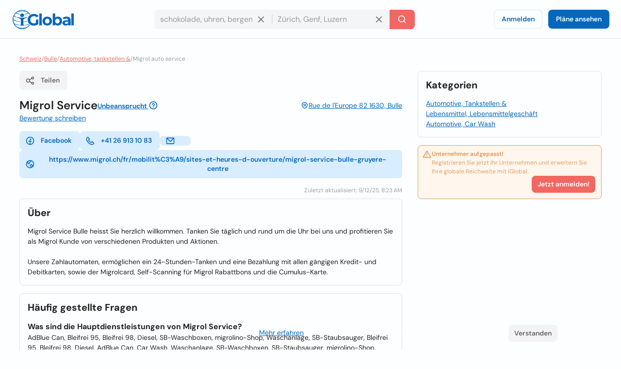

--- FILE ---
content_type: text/html; charset=utf-8
request_url: https://www.iglobal.co/schweiz/bulle/migrol-auto-service
body_size: 63770
content:
<!DOCTYPE html>
<html lang="de">
    <head>
        
    <meta charset="utf-8"><meta name="robots" content="index,follow"><meta name="googlebot" content="index,follow"><meta name="distribution" content="global"><meta name="audience" content="all"><meta name="viewport" content="width=device-width, minimum-scale=1, initial-scale=1"><meta name="handheldfriendly" content="true"><meta name="twitter:card" content="summary"><meta name="twitter:site" content="@iGlobal_co"><meta name="twitter:title" content="Migrol Service"><meta name="twitter:description" content="Migrol Service Bulle heisst Sie herzlich willkommen. Tanken Sie täglich und rund um die Uhr bei uns und profitieren Sie als Migrol Kunde von verschiedenen Produ"><meta name="description" content="Migrol Service Bulle heisst Sie herzlich willkommen. Tanken Sie täglich und rund um die Uhr bei uns und profitieren Sie als Migrol Kunde von verschiedenen Produ"><meta name="language" content="de"><meta name="twitter:image" content="https://www.iglobal.co/assets/common/img/ig_share.png"><meta name="country" content="Schweiz"><meta name="geography" content="Bulle, Fribourg, Schweiz"><meta name="city" content="Bulle"><meta name="geo.placename" content="Bulle, Fribourg, Schweiz"><meta name="geo.region" content="Schweiz"><meta name="geo.position" content="46.6233854;7.056397"><meta name="ICBM" content="46.6233854, 7.056397"><meta property="og:url" content="http://www.iglobal.co/schweiz/bulle/migrol-auto-service"><meta property="og:type" content="business.business"><meta property="og:title" content="Migrol Service"><meta property="og:description" content="Migrol Service Bulle heisst Sie herzlich willkommen. Tanken Sie täglich und rund um die Uhr bei uns und profitieren Sie als Migrol Kunde von verschiedenen Produ"><meta property="og:image" itemprop="image" content="https://www.iglobal.co/assets/common/img/ig_share.png"><meta property="og:site_name" content="iGlobal.co"><meta property="fb:app_id" content="193003114157834"><meta property="og:locale" content="de"><meta property="og:updated_time" content="9/12/25, 8:23 AM"><meta property="business:contact_data:street_address" content="Rue de l'Europe 82, Bulle, Fribourg"><meta property="business:contact_data:country_name" content="Schweiz"><meta property="place:location:latitude" content="46.6233854"><meta property="place:location:longitude" content="7.056397"><link rel="canonical" href="http://www.iglobal.co/schweiz/bulle/migrol-auto-service"><meta name="title" content="Migrol Service"><link rel="amphtml" href="http://www.iglobal.co/schweiz/bulle/migrol-auto-service.amp"><meta property="business:contact_data:postal_code" content="1630">

        <script type="application/ld+json">
{
    "@context": "https://schema.org",
    "@type": "Organization",
    "name": "iGlobal",
    "url": "https://www.iglobal.co",
    "logo": "https://d3q57iis5x407g.cloudfront.net/ig-frontend/img/iglobal_isologo_b_ulqzdu.webp"
}
</script>
        
    <script type="application/ld+json">
{
    "@context": "https://schema.org",
    "@type": "BreadcrumbList",
    "itemListElement": [
        {
            "@type": "ListItem",
            "position": 2,
            "item": {
                "@id": "https://www.iglobal.co/schweiz",
                "name": "Schweiz"
            }
        },
        {
            "@type": "ListItem",
            "position": 3,
            "item": {
                "@id": "https://www.iglobal.co/schweiz/bulle",
                "name": "Bulle"
            }
        },
        {
            "@type": "ListItem",
            "position": 4,
            "item": {
                "@id": "https://www.iglobal.co/schweiz/find?city_id=436064&terms=Automotive, Tankstellen &&is_category=False",
                "name": "Automotive, tankstellen &"
            }
        },
        {
            "@type": "ListItem",
            "position": 5,
            "item": {
                "@id": "https://www.iglobal.co/schweiz/bulle/migrol-auto-service",
                "name": "Migrol auto service"
            }
        }
    ]
}
</script>
    <script type="application/ld+json">
{
    "@context": "https://schema.org",
    "@type": "LocalBusiness",
    "@id": "8082750",
    "name": "Migrol Service",
    "address": {
        "@type": "PostalAddress",
        "streetAddress": "Rue de l'Europe 82",
        "addressLocality": "Bulle",
        "postalCode": "1630",
        "addressCountry": "CH"
    },
    "url": "https://www.iglobal.co/schweiz/bulle/migrol-auto-service",
    "description": "Migrol Service Bulle heisst Sie herzlich willkommen. Tanken Sie täglich und rund um die Uhr bei uns und profitieren Sie als Migrol Kunde von verschiedenen Produkten und Aktionen.

Unsere Zahlautomaten, ermöglichen ein 24-Stunden-Tanken und eine...",
    "geo": {
        "@type": "GeoCoordinates",
        "latitude": 46.6233854,
        "longitude": 7.056397
    }
}
</script>

        
        <link rel="shortcut icon" href="https://d3q57iis5x407g.cloudfront.net/images/favicons/favicon_eknxVLXZ.ico">
        <link rel="apple-touch-icon" sizes="152x152" href="https://d3q57iis5x407g.cloudfront.net/images/favicons/apple-touch-icon_rV1hwnDU.png">
        <link rel="apple-touch-icon" sizes="32x32" href="https://d3q57iis5x407g.cloudfront.net/images/favicons/apple-touch-icon_rV1hwnDU.png">
        <link rel="apple-touch-icon" sizes="16x16" href="https://d3q57iis5x407g.cloudfront.net/images/favicons/apple-touch-icon_rV1hwnDU.png">
        <link rel="mask-icon" href="https://d3q57iis5x407g.cloudfront.net/images/favicons/safari-pinned-tab_Oy0abcB8.svg" color="#0367bd">
        <meta name="apple-mobile-web-app-title" content="iGlobal">
        <meta name="application-name" content="iGlobal">
        <meta name="msapplication-TileColor" content="#0367bd">
        <meta name="theme-color" content="#ffffff">
        <meta name="color-scheme" content="light dark">
        <title>
            
    Migrol Service

        </title>
        
    
            
                
                
                
                <link rel="stylesheet" href="https://d1ph14ogl7so4a.cloudfront.net/static/dist/bundle-944622beb8ea66046ec4e429c039365a.css" type="text/css" media="print" onload="this.media='all'; this.onload=null;">
                
            
        
    <style>
    @charset "UTF-8";@font-face{font-family:'DM Sans';font-style:italic;font-weight:100 1000;font-display:swap;src:url(https://d3q57iis5x407g.cloudfront.net/ig-frontend/fonts/rP2Fp2ywxg089UriCZa4ET-DNl0_glqv3JYE.woff2) format("woff2");unicode-range:U+0100-02AF,U+0304,U+0308,U+0329,U+1E00-1E9F,U+1EF2-1EFF,U+2020,U+20A0-20AB,U+20AD-20C0,U+2113,U+2C60-2C7F,U+A720-A7FF}@font-face{font-family:'DM Sans';font-style:italic;font-weight:100 1000;font-display:swap;src:url(https://d3q57iis5x407g.cloudfront.net/ig-frontend/fonts/rP2Fp2ywxg089UriCZa4Hz-D_QQDG3ERA.woff2) format("woff2");unicode-range:U+0000-00FF,U+0131,U+0152-0153,U+02BB-02BC,U+02C6,U+02DA,U+02DC,U+0304,U+0308,U+0329,U+2000-206F,U+2074,U+20AC,U+2122,U+2191,U+2193,U+2212,U+2215,U+FEFF,U+FFFD}@font-face{font-family:'DM Sans';font-style:normal;font-weight:100 1000;font-display:swap;src:url(https://d3q57iis5x407g.cloudfront.net/ig-frontend/fonts/rP2Hp2ywxg089UriCZ2IHSeH_DY9F8e3I.woff2) format("woff2");unicode-range:U+0100-02AF,U+0304,U+0308,U+0329,U+1E00-1E9F,U+1EF2-1EFF,U+2020,U+20A0-20AB,U+20AD-20C0,U+2113,U+2C60-2C7F,U+A720-A7FF}@font-face{font-family:'DM Sans';font-style:normal;font-weight:100 1000;font-display:swap;src:url(https://d3q57iis5x407g.cloudfront.net/ig-frontend/fonts/rP2Hp2ywxg089UriCZOIHQ_p1ITCCfP.woff2) format("woff2");unicode-range:U+0000-00FF,U+0131,U+0152-0153,U+02BB-02BC,U+02C6,U+02DA,U+02DC,U+0304,U+0308,U+0329,U+2000-206F,U+2074,U+20AC,U+2122,U+2191,U+2193,U+2212,U+2215,U+FEFF,U+FFFD}ul{margin:0 0 16px}*+ul{margin-top:16px}:root{color-scheme:light dark;--color-brand-primary:#0367BD;--color-brand-primary-shade-1:#D8EDFF;--color-brand-primary-shade-2:#035499;--color-brand-primary-shade-3:#02457E;--color-brand-secondary:#F16862;--color-brand-secondary-shade-1:#FFE4E3;--color-brand-secondary-shade-2:#99433F;--color-brand-secondary-shade-3:#7D3633;--color-text-primary:#212121;--color-text-secondary:#656566;--color-text-tertiary:#9D9C9E;--color-background-black:#222;--color-background-white:#FFF;--color-background-grey:#F3F3F5;--color-background-front:#FCFEFF;--color-background-back:#F4F5F6;--color-button-red:#DB3939;--color-button-green:#4DC642;--color-border-inputs:#C8C8CC;--color-border-dividers:#E1E1E5;--color-status-error:#DD6262;--color-status-error-shade-1:#FFEDED;--color-status-error-shade-2:#A84A4A;--color-status-warning:#DD9D62;--color-status-warning-shade-1:#FFF6ED;--color-status-warning-shade-2:#A8714A;--color-status-success:#599926;--color-status-success-shade-1:#E7FCE3;--color-status-success-shade-2:#4AA84F;--color-status-info:#62A2DD;--color-status-info-shade-1:#E9F2FB;--color-status-info-shade-2:#4A7BA8;--color-content-stars:#f3b610;--color-content-announce:#62A2DD;--color-content-announce-shade-1:#E9F2FB;--color-content-recommendation:#FFC700;--color-content-recommendation-shade-1:#FFF9E5;--color-content-promotion:#FF9F59;--color-content-promotion-shade-1:#FFF0E5;--color-content-provider:#263299;--color-content-provider-shade-1:#EDEFFF;--color-content-silver:#999;--color-content-silver-shade-1:#F2F2F2;--color-content-gold:#C6B629;--color-content-gold-shade-1:#FFFBD5;--color-content-diamond:#268B99;--color-content-diamond-shade-1:#E7FDFF;--color-elevation:148,171,194}*{-webkit-box-sizing:border-box;box-sizing:border-box;outline:0}::after,::before{-webkit-box-sizing:border-box;box-sizing:border-box}::-webkit-scrollbar{width:8px;height:8px}::-webkit-scrollbar-track{background:var(--color-border-dividers)}::-webkit-scrollbar-thumb{background-color:var(--color-border-inputs);border-radius:6px;border:1px solid var(--color-border-inputs)}html{font-family:"DM Sans",-apple-system,BlinkMacSystemFont,"Segoe Ui",sans-serif;font-size:14px;font-weight:400;font-variant:lining-nums;line-height:1.5;margin-left:calc(100vw - 100%);margin-right:0}body{background:var(--color-background-front);color:var(--color-text-primary);margin:0;scrollbar-width:thin;scrollbar-color:var(--color-border-inputs) var(--color-border-dividers)}a{color:var(--color-brand-primary);-webkit-text-decoration-skip:objects;text-decoration:underline}a .ig-icon use{fill:var(--color-brand-primary)}hr{clear:both;border:0;border-top:1px solid var(--color-border-dividers);margin:48px auto}img,svg{vertical-align:middle}img{max-width:100%;height:auto;border-style:none;vertical-align:middle}svg:not(:root){overflow:hidden}p,ul{margin:0 0 16px}*+p,*+ul{margin-top:16px}ul li::after,ul li::before{display:none}a,button,input,label{touch-action:manipulation}h5,h6{font-family:"DM Sans",-apple-system,BlinkMacSystemFont,"Segoe Ui",sans-serif;font-weight:700;line-height:1.2;margin:0 0 16px}h5{font-size:1.71429rem}h6{font-size:1.42857rem}.page-container{min-height:calc(100vh - 200px - 80px - 64px);padding-top:32px;padding-bottom:32px}@media (max-width:640px){.page-container{min-height:calc(100vh - 200px - 80px - 32px);padding-top:16px;padding-bottom:16px}}.header{position:sticky;position:-webkit-sticky;top:0;z-index:3;display:flex;align-items:center;justify-content:space-between;min-height:80px;gap:24px;border-bottom:1px solid var(--color-border-dividers);background:var(--color-background-front);padding:0 24px}@media (max-width:960px){.header{padding:8px 16px}.header .header-left-area{grid-column:span 10}.header .header-logo{width:100px}.header .header-right-area{grid-column:span 2}}@media (max-width:640px){.header{padding:8px}.modal .modal-container .modal-content{height:100%}}.header .button-icon.button-plain{box-shadow:none}.header-left-area .header-logo-wrapper{display:flex;align-items:center;gap:8px}.header-left-area .header-logo-wrapper .header-logo{fill:var(--color-brand-primary)}.header-center-area{padding:8px 0}.subscription-block{display:flex;gap:12px;border-radius:8px;border:1px solid var(--color-status-warning);background:var(--color-status-warning-shade-1);font-size:12px;color:var(--color-status-warning);padding:8px 12px;padding-left:8px;padding-bottom:12px}.subscription-block a{color:inherit}.subscription-block .subscription-block-title{font-weight:700}.subscription-block .ig-icon{flex-shrink:0}.subscription-block .ig-icon use{fill:var(--color-status-warning)}.section{position:relative;border-radius:8px;border:1px solid var(--color-border-dividers);background:var(--color-background-front);padding:16px}.section+.section{margin-top:16px}.section .section-title{margin-bottom:16px}.breadcrumbs-wrapper{display:flex;flex-wrap:wrap;gap:0 4px;color:var(--color-text-tertiary);font-size:12px;margin-bottom:16px}.breadcrumbs-wrapper a{color:var(--color-brand-secondary)}.button{display:inline-block;position:relative;min-width:64px;border:0;border-radius:8px;background-color:var(--color-brand-primary);color:var(--color-background-white);font-family:"DM Sans",-apple-system,BlinkMacSystemFont,"Segoe Ui",sans-serif;font-weight:600;line-height:1.36;vertical-align:middle;text-align:center;text-decoration:none;margin:0}.button::-moz-focus-inner{border:0;padding:0}.button.is-expanded{width:100%}.button .ig-icon{transform:rotate(0)}.button .ig-icon use{fill:currentColor}.button+.button{margin-left:8px}.button.button-tinted{background-color:var(--color-brand-primary-shade-1);color:var(--color-brand-primary)}.button.button-plain{box-shadow:inset 0 0 0 1px var(--color-brand-primary-shade-1);background-color:transparent;color:var(--color-brand-primary)}.button.button-icon{min-width:auto;border-radius:8px;padding:8px}.button.button-with-icon{padding-left:44px}.button.button-with-icon .ig-icon{position:absolute;top:50%;left:12px;transform:translateY(-50%)}.button.button-secondary{background:var(--color-brand-secondary);color:var(--color-background-white)}.button.button-color-grey{background:var(--color-background-grey);color:var(--color-text-secondary)}.button.button-color-red{background:var(--color-status-error);color:var(--color-background-white)}.button.button-tinted.button-secondary{background:color-mix(in srgb,var(--color-brand-secondary) 10%,var(--color-background-front));color:var(--color-brand-secondary)}.button.button-tinted.button-color-red{background:color-mix(in srgb,var(--color-status-error) 10%,var(--color-background-front));color:var(--color-status-error)}.button-small{font-size:14px;padding:8px 12px}.button-small.button-with-icon{padding-left:36px}.button-medium{font-size:14px;padding:10px 16px}.button-medium.button-with-icon{padding-left:44px}.button-medium.button-icon{padding:10px}.card-location{display:flex;align-items:flex-start;gap:4px;color:var(--color-text-secondary);font-size:12px}.card-location .ig-icon{flex-shrink:0}.card-location .ig-icon use{fill:var(--color-text-secondary)}.comments-grid{display:grid;grid-template-columns:repeat(6,1fr);gap:24px}.comments-grid .company-profile-comments-rating-wrapper{grid-column:span 2}.comments-grid .company-profile-section-comments{grid-column:span 4}.company-profile-comments-review-wrapper{display:flex;align-items:flex-start;gap:8px}.company-profile-comments-rating{border-radius:4px;border:1px solid var(--color-border-dividers);padding:8px}.company-profile-comments-rating .company-profile-comments-rating-bar{display:flex;align-items:center;gap:8px}.company-profile-comments-rating .company-profile-comments-rating-bar span{flex-basis:70px;flex-shrink:0;color:var(--color-text-secondary);text-align:right}.company-profile-comments-rating .company-profile-comments-rating-bar progress{flex-grow:1;width:100%;border:none;border-radius:8px;height:8px;background:var(--color-border-dividers)}.company-profile-comments-rating .company-profile-comments-rating-bar progress::-moz-progress-bar{border-radius:8px;background:var(--color-brand-primary)}.company-profile-comments-rating .company-profile-comments-rating-bar progress::-webkit-progress-bar{border-radius:8px;background:var(--color-border-dividers)}.company-profile-comments-rating .company-profile-comments-rating-bar progress::-webkit-progress-value{border-radius:8px;background:var(--color-brand-primary)}.company-profile-comments-icon{flex-shrink:0;border-radius:500px;background:var(--color-background-back);padding:8px}.company-profile-comments-icon .ig-icon use{fill:var(--color-text-secondary)}.company-profile-comments-user{display:flex;align-items:center;justify-content:space-between;gap:16px}.company-profile-rating{display:flex;align-items:center}.company-profile-rating{display:flex;align-items:center}.company-profile-rating .ig-icon use{fill:var(--color-content-stars)}.container{display:flow-root;box-sizing:content-box;max-width:1200px;margin-left:auto;margin-right:auto;padding-left:16px;padding-right:16px}.container>:last-child{margin-bottom:0}.cookies-consent{position:fixed;bottom:0;left:0;width:100%;background:color-mix(in srgb,var(--color-background-black) 87%,transparent);color:var(--color-background-white);text-align:center;z-index:1;padding:16px}#copy-to-clipboard-toast{position:fixed;top:8px;left:0;right:0;z-index:9999;display:flex;align-items:center;justify-content:center;gap:8px;width:100%;max-width:360px;border-radius:8px;background:var(--color-status-success-shade-1);box-shadow:0 11px 15px -7px rgba(var(--color-elevation),.2),0 24px 38px 3px rgba(var(--color-elevation),.14),0 9px 46px 8px rgba(var(--color-elevation),.12);color:var(--color-status-success);font-weight:700;text-align:center;margin:0 auto;padding:8px 0;opacity:0;visibility:hidden;transform:translateY(-50%)}#copy-to-clipboard-toast .ig-icon use{fill:var(--color-status-success)}input{font:inherit;color:inherit;margin:0;border:0;border-radius:0;outline:0;appearance:none;-webkit-appearance:none;-moz-appearance:none}input:-webkit-autofill{-webkit-text-fill-color:var(--text-color-primary);-webkit-box-shadow:inset 0 0 0 1000px var(--color-background-back),0 0 0 1px var(--color-border-inputs);box-shadow:inset 0 0 0 1000px var(--color-background-back),0 0 0 1px var(--color-border-inputs);border-radius:8px}input{overflow:visible}input::-webkit-inner-spin-button,input::-webkit-outer-spin-button{-webkit-appearance:none;margin:0}input::-webkit-datetime-edit{height:100%;vertical-align:middle;line-height:40px;padding-top:0}input:-ms-input-placeholder{color:var(--color-text-tertiary)!important}input::-moz-placeholder{color:var(--color-text-tertiary)}input::-webkit-input-placeholder{color:var(--color-text-tertiary)}input{font-family:"DM Sans",-apple-system,BlinkMacSystemFont,"Segoe Ui",sans-serif;outline:0}input{background:var(--color-background-front);height:40px;border:none;border-radius:8px;box-shadow:inset 0 0 0 1px var(--color-border-inputs);caret-color:var(--color-brand-primary);color:var(--color-text-primary);padding:0 12px;width:100%}input.without-border{box-shadow:none!important}label{display:block;color:var(--color-text-secondary);font-size:12px;font-weight:700;text-align:left;margin-bottom:2px;padding:0 4px}.label{display:inline-flex;align-items:center;gap:8px;border-radius:12px}.label .label-title{display:flex;align-items:center;gap:8px;border-radius:12px;background:var(--brand-secondary-shade-1);font-size:10px;font-weight:700;text-align:center;letter-spacing:1px;text-transform:uppercase;padding:4px 8px}.label.label-diamond{color:var(--color-content-diamond)}.label.label-diamond .label-title{background:var(--color-content-diamond-shade-1)}.label.label-success{color:var(--color-status-success)}.label.label-success .label-title{background:var(--color-status-success-shade-1)}.label.label-success.has-value{background:color-mix(in srgb, var(--color-status-success-shade-1) 45%, var(--color-background-front))}.modal{position:fixed;top:0;left:0;z-index:999;display:flex;align-items:center;justify-content:center;width:100vw;height:100vh;background:color-mix(in srgb,var(--color-background-black) 60%,transparent);opacity:0;visibility:hidden;will-change:opacity,transform}.modal .modal-header{display:flex;align-items:center;justify-content:space-between;color:var(--color-text-primary)}.modal .modal-header .modal-title{margin-bottom:0}.modal .modal-header .modal-close{outline:0;appearance:none;border:0;background:0 0;color:inherit}.modal .modal-header .modal-close .ig-icon use{fill:var(--color-text-secondary)}.modal .modal-container{min-width:320px;border-radius:8px;background:var(--color-background-front);box-shadow:0 8px 10px -5px rgba(var(--color-elevation),.2),0 16px 24px 2px rgba(var(--color-elevation),.14),0 6px 30px 5px rgba(var(--color-elevation),.12);color:var(--color-text-primary);opacity:0;visibility:hidden;padding:16px 24px;transform:translateY(-50px);will-change:opacity,transform}.modal .modal-container .modal-content{margin-top:24px}.modal .modal-footer{text-align:right;margin-top:24px}@media (max-width:640px){.comments-grid{grid-template-columns:repeat(1,1fr)}.comments-grid .company-profile-comments-rating-wrapper,.comments-grid .company-profile-section-comments{grid-column:span 1}.modal .modal-container .modal-content{height:100%}.modal .modal-container{display:flex;flex-direction:column;justify-content:space-between;min-width:none;width:100vw;transform:translateY(0)}.modal .modal-footer .button{width:calc(50% - 8px)}}.modal.header-modal{align-items:flex-start}.modal.header-modal .modal-container{border-top-right-radius:0;border-top-left-radius:0}.offcanvas{position:fixed;top:0;left:0;right:0;bottom:0;z-index:4;visibility:hidden;opacity:0}.offcanvas .offcanvas-drawer{width:320px;background:var(--color-background-white);height:100%;transform:translateX(-320px);padding:36px 24px}.offcanvas .offcanvas-overlay{position:fixed;top:0;left:0;z-index:-1;content:"";width:100%;height:100%;background:color-mix(in srgb,var(--color-background-black) 60%,transparent);opacity:0}.offcanvas .offcanvas-header{position:relative;display:flex;align-items:center;justify-content:space-between}.offcanvas .offcanvas-header .offcanvas-logo{fill:var(--color-brand-primary)}.offcanvas .offcanvas-header .offcanvas-close{position:absolute;top:-8px;right:-8px}.offcanvas .offcanvas-header .offcanvas-close use{fill:var(--color-text-secondary)}.offcanvas .offcanvas-content{padding-top:24px}.header-search-wrapper{display:flex;align-items:center;justify-content:center}.header-search-wrapper input,.header-search-wrapper li{font-size:16px}.header-search-wrapper input{background:var(--color-background-back);border-top-right-radius:0;border-bottom-right-radius:0;padding-right:40px}.header-search-wrapper .input-deleter{position:absolute;top:50%;right:12px;transform:translateY(-50%);border-radius:50%}.header-search-wrapper .input-deleter use{fill:var(--color-text-secondary)}.header-search-wrapper .search-query-delete{position:relative;width:100%}.header-search-wrapper .search-query-delete::after{content:"";position:absolute;top:50%;left:100%;z-index:1;width:2px;height:50%;background:var(--color-border-dividers);transform:translateY(-50%)}.header-search-wrapper .search-location{position:relative;width:100%}.header-search-wrapper .search-location .search-location-input{border:1px solid transparent;border-left:0;width:100%;border-radius:0}.header-search-wrapper .search-submitter{min-width:auto;border-top-left-radius:0;border-bottom-left-radius:0;line-height:1}.header-search-wrapper .search-options{position:absolute;top:100%;left:0;z-index:1;width:100%;border-radius:8px;background:var(--color-background-front);color:var(--color-text-primary);margin-top:2px;overflow-x:hidden;overflow-y:auto;max-height:300px;visibility:hidden;opacity:0;box-shadow:0 5px 5px -3px rgba(var(--color-elevation),.2),0 8px 10px 1px rgba(var(--color-elevation),.14),0 3px 14px 2px rgba(var(--color-elevation),.12)}.header-search-wrapper .search-options .clean-history .button,.header-search-wrapper .search-options .use-location .button{border-radius:0}@media (max-width:960px){.header-search-wrapper{flex-direction:column;gap:8px}.header-search-wrapper input{border-radius:8px}.header-search-wrapper .search-query-delete::after{display:none}.header-search-wrapper .search-location .search-location-input{border-radius:8px}.header-search-wrapper .search-submitter{width:100%;border-radius:8px}}.flex{display:flex}.flex-space-between{justify-content:space-between!important}.flex-middle{align-items:center!important}.flex-wrap{flex-wrap:wrap}.flex-1{flex:1 0 auto}.flex-grow{flex-grow:1}.flex-shrink{flex-shrink:0}.flex-gap-8{gap:8px}.flex-column{flex-direction:column}.flex-self-bottom{align-self: flex-end !important}.text-small{font-size:12px;line-height:1.5}.text-base{font-size:14px;line-height:1.5}.font-weight-bold{font-weight:700}.font-style-italic{font-style:italic!important}.text-color-secondary{color:var(--color-text-secondary)!important}.text-color-disabled{color:var(--color-text-tertiary)!important}.text-align-right{text-align:right!important}.link-reset{color:inherit;text-decoration:none}.display-block{display:block!important}.hidden{display:none!important;visibility:hidden!important}.clear-ul{list-style:none;margin:0;padding:0}.margin-top-small{margin-top:16px!important}.margin-top-xxsmall{margin-top:4px!important}.margin-bottom-xsmall{margin-bottom:8px!important}.margin-left-xsmall{margin-left:8px!important}.margin-bottom-small{margin-bottom:16px!important}.margin-top-medium{margin-top:24px!important}.margin-medium{margin:24px}*+.margin-medium{margin:24px!important}.margin-remove{margin:0!important}.margin-remove-bottom{margin-bottom:0!important}.margin-remove-horizontal{margin-left:0!important;margin-right:0!important}@media (prefers-color-scheme:dark){:root{--color-brand-primary:#1885E3;--color-brand-primary-shade-1:#22394D;--color-brand-primary-shade-3:#1D3142;--color-brand-secondary:#F16862;--color-brand-secondary-shade-1:#592F2E;--color-brand-secondary-shade-3:#4D2828;--color-text-primary:#E2E2E3;--color-text-secondary:#ABABAE;--color-text-tertiary:#7D7C82;--color-background-grey:#363540;--color-background-front:#2D2C36;--color-background-back:#27262E;--color-border-inputs:#585769;--color-border-dividers:#43424F;--color-status-error:#F64868;--color-status-error-shade-1:#4D2A30;--color-status-error-shade-2:#A83147;--color-status-warning:#F68848;--color-status-warning-shade-1:#4D372A;--color-status-warning-shade-2:#A85D31;--color-status-success:#66C872;--color-status-success-shade-1:#2A4D2E;--color-status-success-shade-2:#4AA855;--color-status-info:#588AF5;--color-status-info-shade-1:#2A3C4D;--color-status-info-shade-2:#3D5FA8;--color-content-stars:#f3b610;--color-content-announce:#6D9AA8;--color-content-announce-shade-1:#303E4D;--color-content-recommendation:#CCA72B;--color-content-recommendation-shade-1:#554F3C;--color-content-promotion:#CC8D63;--color-content-promotion-shade-1:#685546;--color-content-provider:#8894FF;--color-content-provider-shade-1:#464868;--color-content-silver:#A4A4A4;--color-content-silver-shade-1:#404040;--color-content-gold:#E1CE25;--color-content-gold-shade-1:#3C3914;--color-content-diamond:#2DB1C4;--color-content-diamond-shade-1:#153C40;--color-elevation:20,20,20}}.company-profile-main-wrapper{display:grid;grid-template-columns:repeat(12,1fr);gap:32px}.company-profile-main-wrapper .company-profile-wrapper{grid-column:span 8}.company-profile-main-wrapper .company-profile-sidebar-wrapper{grid-column:span 4}@media (max-width:960px){.company-profile-main-wrapper{grid-template-columns:repeat(1,1fr)}.company-profile-main-wrapper .company-profile-sidebar-wrapper,.company-profile-main-wrapper .company-profile-wrapper{grid-column:span 1}}.company-profile-info-image-wrapper{position:relative;border-radius:8px;overflow:hidden}.company-profile-info-image-wrapper .company-profile-share-button{position:absolute;top:16px;right:16px}.company-profile-info-image-wrapper .company-profile-label{position:absolute;bottom:0;right:0;left:0}.company-profile-info-image-wrapper .company-profile-label .label-title{border-radius:0;justify-content:center}.company-profile-info-image-wrapper.without-storefront-pic{display:flex;align-items:flex-start;justify-content:space-between}.company-profile-info-image-wrapper.without-storefront-pic .company-profile-share-button{position:relative;top:unset;right:unset}.company-profile-info-image-wrapper.without-storefront-pic .company-profile-label{position:relative;bottom:unset;left:unset;right:unset}.company-profile-info-image-wrapper.without-storefront-pic .company-profile-label .label-title{border-radius:12px}.company-profile-main-image{height:190px}.company-profile-main-image .company-profile-storefront{width:100%;height:100%;object-fit:cover}.company-profile-main-image .company-profile-logo{position:absolute;top:16px;left:16px;width:72px;height:72px;border-radius:8px;border:1px solid var(--color-border-dividers);overflow:hidden;object-fit:cover}@media (max-width:640px){.company-profile-main-image{height:130px}.company-profile-main-image .company-profile-logo{top:8px;left:8px}.company-profile-info-image-wrapper .company-profile-share-button{top:8px;right:8px}}.company-profile-info-header-wrapper{padding-top:16px}.company-profile-name-wrapper{display:flex;align-items:center;justify-content:space-between;flex-wrap:wrap;gap:4px 16px}.company-profile-name{display:flex;align-items:center;flex-wrap:wrap;gap:0 8px;font-size:1.71429rem}.company-profile-rating-wrapper{display:flex;align-items:center;flex-wrap:wrap;gap:0 8px}.company-profile-rating-wrapper .company-profile-rating{display:inline-flex;align-items:center}.company-profile-rating-wrapper .company-profile-rating .ig-icon use{fill:var(--color-content-stars)}.company-profile-comments-message{word-break: break-all}.company-profile-contact-options-wrapper{display:flex;align-items:center;flex-wrap:wrap;gap:8px;padding:16px 0}.company-profile-special-offer{animation:.5s shake}@keyframes shake{0%,100%{transform:translateX(0)}10%{transform:translateX(-9px)}20%{transform:translateX(8px)}30%{transform:translateX(-7px)}40%{transform:translateX(6px)}50%{transform:translateX(-5px)}60%{transform:translateX(4px)}70%{transform:translateX(-3px)}80%{transform:translateX(2px)}90%{transform:translateX(-1px)}}.company-profile-open-hours-item{display:flex;align-items:flex-start;justify-content:space-between;gap:8px}.company-profile-open-hours-item+.company-profile-open-hours-item{margin-top:8px}.company-profile-open-hours-item .company-profile-item-title{font-weight:700}.company-profile-open-hours-item .company-profile-item-time{text-align:right}.share-modal .modal-content-copy-to-clipboard{display:flex;align-items:center;gap:8px}.visible{visibility:visible!important}@media(min-width:640px){.visible\@s{display:none!important}}@media(min-width:960px){.visible\@m{display:none!important}}@media(min-width:1200px){.visible\@l{display:none!important}}@media(min-width:1440px){.visible\@xl{display:none!important}}@media(max-width:639px){.hidden\@s{display:none!important}}@media(max-width:959px){.hidden\@m{display:none!important}}@media(max-width:1199px){.hidden\@l{display:none!important}}@media(max-width:1439px){.hidden\@xl{display:none!important}}.unclaimed-container{position:relative;display:inline-block;vertical-align:text-top;margin-bottom:4px;&:hover{.unclaimed-info{display:block}}.unclaimed-link{font-size:14px;.ig-icon{vertical-align:text-bottom;use{fill:currentColor}}}.unclaimed-info{display:none;position:absolute;bottom:100%;left:50%;z-index:1;width:230px;border-radius:4px;background:var(--color-background-black);color:var(--color-background-white);font-size:4px;font-weight:normal;padding:4px 8px;transform:translateX(-50%)}}.footer,.footer .footer-content{align-items:center;display:flex}.footer{justify-content:space-around;flex-direction:column;min-height:200px;background:var(--color-background-back);padding:12px 0}.footer .footer-content{justify-content:space-between;flex-grow:1;gap:40px;width:calc(100% - 80px)}.footer .footer-content .footer-links-wrapper{display:flex;align-items:center;justify-content:flex-end;flex-wrap:wrap;gap:4px 24px}.footer .footer-content .footer-links-wrapper a{color:var(--color-text-secondary);text-decoration:none;text-transform:capitalize}@media (max-width:640px){.footer .footer-content{flex-direction:column;flex-grow:0;gap:20px}.footer .footer-content .footer-links-wrapper{justify-content:center}}.footer .footer-logo{flex-shrink:0}.footer .footer-logo .ig-icon use{fill:var(--color-text-secondary)}.footer .footer-copyright{color:var(--color-text-tertiary);font-size:12px;text-align:center}.offcanvas{position:fixed;top:0;left:0;right:0;bottom:0;z-index:4;visibility:hidden;opacity:0}.offcanvas .offcanvas-drawer{width:320px;background:var(--color-background-front);height:100%;transform:translateX(-320px);transition:transform .25s cubic-bezier(.785, .135, .15, .86);padding:36px 24px}.offcanvas .offcanvas-overlay{position:fixed;top:0;left:0;z-index:-1;content:"";width:100%;height:100%;background:color-mix(in srgb,var(--color-background-black) 60%,transparent);opacity:0;transition:opacity .2s linear}.offcanvas .offcanvas-header{position:relative;display:flex;align-items:center;justify-content:space-between}.offcanvas .offcanvas-header .offcanvas-logo{fill:var(--color-brand-primary)}.offcanvas .offcanvas-header .offcanvas-close{position:absolute;top:-8px;right:-8px;cursor:pointer}.offcanvas .offcanvas-header .offcanvas-close use{fill:var(--color-text-secondary)}.offcanvas .offcanvas-header .offcanvas-close:hover use{fill:var(--color-text-primary)}.offcanvas .offcanvas-content{padding-top:24px}.offcanvas.is-open{visibility:visible!important;opacity:1!important}.offcanvas.is-open .offcanvas-drawer{transform:translateX(0)}.offcanvas.is-open .offcanvas-overlay{opacity:1}
    </style>
    
        <link rel="stylesheet" href="https://d1ph14ogl7so4a.cloudfront.net/static/dist/profile-eb2699489b768905331bec97b6674d69.css" type="text/css" media="print" onload="this.media='all'; this.onload=null;">
    
    

        
    

    </head>
    <body class="main-page">
        <div>
            
                <div class="offcanvas" style="visibility: hidden; opacity: 0;">
    <div class="offcanvas-drawer">
        <div class="offcanvas-header">
            <a href="https://www.iglobal.co" aria-label="Logo">
                <svg class="offcanvas-logo" width="130" height="40" viewBox="0 0 527 166">
                    <use href="/static/img/icons-5df8158e975eac568610bfed1927ea4b.svg#ig-logo"></use>
                </svg>
            </a>
            <svg class="ig-icon offcanvas-close" width="20" height="20" viewBox="0 0 24 24">
                <use href="/static/img/icons-5df8158e975eac568610bfed1927ea4b.svg#ig-times"></use>
            </svg>
        </div>
        <div class="offcanvas-content">
            <div><div class="user-log-wrapper">
    <a href="https://app.iglobal.co/auth/login?language_iso=de&country_iso=CH" target="_blank" class="button button-medium button-plain" id="login">Anmelden</a>
    <a href="https://www.iglobal.co?language_iso=de#plans" class="button button-medium" id="see-plans">Pläne ansehen</a>
</div></div>
            <hr class="margin-medium margin-remove-horizontal" />
            <a class="link-reset display-block margin-bottom-small" href="https://www.iglobal.co/schweiz/latest/searches">Neueste Suchanfragen</a>
            <a class="link-reset display-block margin-bottom-small" href="https://www.iglobal.co/schweiz/tags/A">Schlagwörter</a>
            <hr class="margin-medium margin-remove-horizontal" />
            <a class="link-reset display-block margin-bottom-small" href="https://www.iglobal.co/tos">Allgemeine Geschäftsbedingungen</a>
            <a class="link-reset display-block" href="https://www.iglobal.co/schweiz/report">Kontakt</a>
        </div>
    </div>
    <div class="offcanvas-overlay"></div>
</div>
<div id="header" class="header">
    <div class="header-left-area">
        <div class="header-logo-wrapper">
            <button class="button button-medium button-plain button-icon header-button visible@m" aria-label="Schublade öffnen">
                <svg class="ig-icon" width="20" height="20" viewBox="0 0 24 24">
                    <use href="/static/img/icons-5df8158e975eac568610bfed1927ea4b.svg#ig-menu"></use>
                </svg>
            </button>
            <a href="https://www.iglobal.co" aria-label="Logo">
                <svg class="header-logo" width="130" height="40" viewBox="0 0 527 166">
                    <use href="/static/img/icons-5df8158e975eac568610bfed1927ea4b.svg#ig-logo"></use>
                </svg>
            </a>
        </div>
    </div>
    <div class="header-center-area hidden@m">
        
        <div class="header-search-wrapper ">
        <div class="search-query-delete">
            <input class="search-query without-border" placeholder="schokolade, uhren, bergen" data-options="recent-searches-options"/>
            <svg class="ig-icon input-deleter search-query-deleter" width="20" height="20">
                <use href="/static/img/icons-5df8158e975eac568610bfed1927ea4b.svg#ig-times"> </use>
            </svg>
            <ul class="clear-ul search-recent-results-options search-options" id="recent-searches-options">
                <li class="clean-history hidden">
                    <button class="button button-tinted button-color-red button-small button-with-icon is-expanded">
                            <svg class="ig-icon company-profile-location-icon" width="20" height="20" viewBox="0 0 24 24">
                                <use href="/static/img/icons-5df8158e975eac568610bfed1927ea4b.svg#ig-trash-bin"></use>
                            </svg>
                        Verlauf löschen
                    </button>
                </li>
            </ul>
        </div>
        <div class="search-location">
            <input class="search-location-input without-border" placeholder="Zürich, Genf, Luzern" data-options="location-options"/>
            <svg class="ig-icon input-deleter search-location-deleter" width="20" height="20">
                <use href="/static/img/icons-5df8158e975eac568610bfed1927ea4b.svg#ig-times"></use>
            </svg>
            <ul class="clear-ul search-location-options search-options" id="location-options">
                
                    <li class="use-location">
                        <button class="button button-color-grey button-small button-with-icon is-expanded search-current-location" name="current location">
                            <svg class="ig-icon company-profile-location-icon" width="20" height="20" viewBox="0 0 24 24">
                                <use href="/static/img/icons-5df8158e975eac568610bfed1927ea4b.svg#ig-map-pin"></use>
                            </svg>
                            Aktueller Standort
                        </button>
                    </li>
                
            </ul>
        </div>
        <button class="button button-secondary button-medium search-submitter" aria-label="Letzte Suche">
            <svg width="20" height="20" viewBox="0 0 24 24" class="ig-icon">
                <use href="/static/img/icons-5df8158e975eac568610bfed1927ea4b.svg#ig-search"></use>
            </svg>
            <span class="visible@m margin-left-xsmall">Letzte Suche</span>
        </button>
    </div>
    

    </div>
    <div class="header-right-area text-align-right flex-shrink">
        <div class="hidden@m"><div class="user-log-wrapper">
    <a href="https://app.iglobal.co/auth/login?language_iso=de&country_iso=CH" target="_blank" class="button button-medium button-plain" id="login">Anmelden</a>
    <a href="https://www.iglobal.co?language_iso=de#plans" class="button button-medium" id="see-plans">Pläne ansehen</a>
</div></div>
        <button class="button button-medium button-plain button-icon visible@m" aria-label="Letzte Suche" data-modal="modal-search">
            <svg class="ig-icon" width="20" height="20">
                <use href="/static/img/icons-5df8158e975eac568610bfed1927ea4b.svg#ig-search"></use>
            </svg>
        </button>
        <div class="modal header-modal" id="modal-search" style="opacity:0; visibility:hidden">
            <div class="modal-container">
                <div class="modal-header">
                    <h5 class="modal-title">Letzte Suche</h5>
                    <button class="modal-exit modal-close" aria-label="Schließen">
                        <svg class="ig-icon" width="20" height="20">
                            <use href="/static/img/icons-5df8158e975eac568610bfed1927ea4b.svg#ig-times"></use>
                        </svg>
                    </button>
                </div>
                <div class="modal-content">
                    
                    <div class="header-search-wrapper ">
        <div class="search-query-delete">
            <input class="search-query without-border" placeholder="schokolade, uhren, bergen" data-options="recent-searches-options"/>
            <svg class="ig-icon input-deleter search-query-deleter" width="20" height="20">
                <use href="/static/img/icons-5df8158e975eac568610bfed1927ea4b.svg#ig-times"> </use>
            </svg>
            <ul class="clear-ul search-recent-results-options search-options" id="recent-searches-options">
                <li class="clean-history hidden">
                    <button class="button button-tinted button-color-red button-small button-with-icon is-expanded">
                            <svg class="ig-icon company-profile-location-icon" width="20" height="20" viewBox="0 0 24 24">
                                <use href="/static/img/icons-5df8158e975eac568610bfed1927ea4b.svg#ig-trash-bin"></use>
                            </svg>
                        Verlauf löschen
                    </button>
                </li>
            </ul>
        </div>
        <div class="search-location">
            <input class="search-location-input without-border" placeholder="Zürich, Genf, Luzern" data-options="location-options"/>
            <svg class="ig-icon input-deleter search-location-deleter" width="20" height="20">
                <use href="/static/img/icons-5df8158e975eac568610bfed1927ea4b.svg#ig-times"></use>
            </svg>
            <ul class="clear-ul search-location-options search-options" id="location-options">
                
                    <li class="use-location">
                        <button class="button button-color-grey button-small button-with-icon is-expanded search-current-location" name="current location">
                            <svg class="ig-icon company-profile-location-icon" width="20" height="20" viewBox="0 0 24 24">
                                <use href="/static/img/icons-5df8158e975eac568610bfed1927ea4b.svg#ig-map-pin"></use>
                            </svg>
                            Aktueller Standort
                        </button>
                    </li>
                
            </ul>
        </div>
        <button class="button button-secondary button-medium search-submitter" aria-label="Letzte Suche">
            <svg width="20" height="20" viewBox="0 0 24 24" class="ig-icon">
                <use href="/static/img/icons-5df8158e975eac568610bfed1927ea4b.svg#ig-search"></use>
            </svg>
            <span class="visible@m margin-left-xsmall">Letzte Suche</span>
        </button>
    </div>
    

                </div>
            </div>
        </div>
    </div>
</div>
            
            
    <div class="page-container container">
        <div class="breadcrumbs-wrapper">
            <a href="https://www.iglobal.co/schweiz"
               title="Unternehmen und Geschäfte in Schweiz">Schweiz</a>
        
        /
            <a href="https://www.iglobal.co/schweiz/bulle"
               title="Unternehmen und Geschäfte in Bulle">Bulle</a>
        
        /
            <a href="https://www.iglobal.co/schweiz/find?city_id=436064&terms=Automotive, Tankstellen &&is_category=False"
               title="Automotive, Tankstellen & in Bulle">Automotive, tankstellen &</a>
        
        /
            <span>Migrol auto service</span>
        
        </div>
        <div class="company-profile-main-wrapper">
            <div class="company-profile-wrapper">
                <div class="company-profile">
                    <div class="company-profile-info-image-wrapper without-storefront-pic  without-profile-pic without-label">
    

    

    
    <button data-gatrack="button:share:profile" data-modal="modal-share" class="button button-color-grey button-medium button-with-icon company-profile-share-button gatrack has-icon _provider_track" data-target="share button">
        <svg class="ig-icon" width="20" height="20">
            <use href="/static/img/icons-5df8158e975eac568610bfed1927ea4b.svg#ig-share"></use>
        </svg>
        Teilen
    </button>
    
    <div class="modal share-modal" id="modal-share" style="opacity:0; visibility:hidden">
    <div class="modal-container">
        <div class="modal-header">
            <h5 class="modal-title">Unternehmen teilen</h5>
            <button class="modal-exit modal-close" aria-label="Schließen">
                <svg class="ig-icon" width="20" height="20" viewBox="0 0 24 24">
                    <use href="/static/img/icons-5df8158e975eac568610bfed1927ea4b.svg#ig-times"></use>
                </svg>
            </button>
        </div>
        <div class="modal-content">
            <div>
                <a href="https://www.facebook.com/sharer/sharer.php?u=https://www.iglobal.co/schweiz/bulle/migrol-auto-service&quote=Check this company profile!" class="button button-secondary button-tinted button-icon" target="_blank" rel="noopener noreferrer" title="Facebook" aria-label="Facebook">
                    <svg class="ig-icon" width="20" height="20" viewBox="0 0 24 24">
                        <use href="/static/img/icons-5df8158e975eac568610bfed1927ea4b.svg#ig-facebook"></use>
                    </svg>
                </a>
                <a href="https://twitter.com/intent/tweet?text=Check this company profile!&url=https://www.iglobal.co/schweiz/bulle/migrol-auto-service" class="button button-secondary button-tinted button-icon" target="_blank" rel="noopener noreferrer" title="Twitter" aria-label="Twitter">
                    <svg class="ig-icon" width="20" height="20" viewBox="0 0 24 24">
                        <use href="/static/img/icons-5df8158e975eac568610bfed1927ea4b.svg#ig-twitter"></use>
                    </svg>
                </a>
                <a href="https://www.linkedin.com/sharing/share-offsite/?url=https://www.iglobal.co/schweiz/bulle/migrol-auto-service" class="button button-secondary button-tinted button-icon" target="_blank" rel="noopener noreferrer" title="Linkedin" aria-label="LinkedIn">
                    <svg class="ig-icon" width="20" height="20" viewBox="0 0 24 24">
                        <use href="/static/img/icons-5df8158e975eac568610bfed1927ea4b.svg#ig-linkedin"></use>
                    </svg>
                </a>
                <a href="https://wa.me/?text=Check this company profile! https://www.iglobal.co/schweiz/bulle/migrol-auto-service" class="button button-secondary button-tinted button-icon" target="_blank" rel="noopener noreferrer" title="Whatsapp" aria-label="Whatsapp">
                    <svg class="ig-icon" width="20" height="20" viewBox="0 0 24 24">
                        <use href="/static/img/icons-5df8158e975eac568610bfed1927ea4b.svg#ig-whatsapp"></use>
                    </svg>
                </a>
                <a href="https://t.me/share/url?url=https://www.iglobal.co/schweiz/bulle/migrol-auto-service&text=Check this company profile!" class="button button-secondary button-tinted button-icon" target="_blank" rel="noopener noreferrer" title="Telegram" aria-label="Telegram">
                    <svg class="ig-icon" width="20" height="20" viewBox="0 0 24 24">
                        <use href="/static/img/icons-5df8158e975eac568610bfed1927ea4b.svg#ig-telegram"></use>
                    </svg>
                </a>
            </div>
            <div class="margin-top-medium">
                <label>Oder Link kopieren</label>
                <div class="modal-content-copy-to-clipboard">
                    <input type="text" id="clipboard-input" data-value="https://www.iglobal.co/schweiz/bulle/migrol-auto-service" value="https://www.iglobal.co/schweiz/bulle/migrol-auto-service" readonly/>
                    <button class="button button-secondary button-tinted button-icon" id="clipboard-button" data-copy="clipboard-input" aria-label="In die Zwischenablage kopieren">
                        <svg class="ig-icon" width="20" height="20" viewBox="0 0 24 24">
                            <use href="/static/img/icons-5df8158e975eac568610bfed1927ea4b.svg#ig-copy"></use>
                        </svg>
                    </button>
                </div>
            </div>
        </div>
        <div class="modal-footer">
            <button class="button button-medium modal-exit" role="button" tabindex="0" aria-label="Schließen">
                Schließen
            </button>
        </div>
    </div>
</div>
</div>
<div class="company-profile-info-header-wrapper">
    <div class="company-profile-name-wrapper">
        <h1 class="company-profile-name margin-remove">
            Migrol Service
            
                <div class="unclaimed-container">
                    <a href="https://app.iglobal.co/auth/signup?language_iso=de&country_iso=CH&company_hash=EV49LD0&company_name=Migrol Service " target="_blank" class="unclaimed-link">
                        <span>Unbeansprucht</span>
                        <svg class="ig-icon" width="20" height="20" viewBox="0 0 24 24">
                            <use href="/static/img/icons-5df8158e975eac568610bfed1927ea4b.svg#ig-question-circle"></use>
                        </svg>
                    </a>
                    <div class="unclaimed-info">
                        Dieses Unternehmen wurde noch nicht vom Eigentümer oder einem Vertreter beansprucht. Beanspruchen Sie dieses Unternehmen
                    </div>
                </div>
            
            
        </h1>

        
            
                <a href="https://www.google.com/maps/search/?api=1&query=46.6233854%2C7.056397" target="_blank" class="card-location text-base is-link">
                    <svg class="ig-icon" width="16" height="16" viewBox="0 0 24 24" style="margin-top: 2px">
                        <use href="/static/img/icons-5df8158e975eac568610bfed1927ea4b.svg#ig-map-pin"></use>
                    </svg>
                    <span class="">
                        Rue de l'Europe 82 1630, Bulle
                    </span>
                </a>
            
        
    </div>

    <div class="company-profile-rating-wrapper">
        
        <a href="https://www.iglobal.co/schweiz/bulle/migrol-auto-service/writereview" class="company-profile-rating-write"><span>Bewertung schreiben</span></a>
    </div>
</div>
                    <div class="company-profile-contact-options-wrapper">
                    
                        
    <a href="https://www.facebook.com/Migrol/" class="button button-medium button-tinted button-with-icon margin-remove">
        <svg class="ig-icon" width="20" height="20" viewBox="0 0 24 24">
            <use href="/static/img/icons-5df8158e975eac568610bfed1927ea4b.svg#ig-facebook"></use>
        </svg>
        Facebook
    </a>

    <a href="tel:26 913 10 83" class="button button-medium button-tinted button-with-icon margin-remove">
        <svg class="ig-icon" width="20" height="20" viewBox="0 0 24 24">
            <use href="/static/img/icons-5df8158e975eac568610bfed1927ea4b.svg#ig-phone"></use>
        </svg>
        +41 26 913 10 83
    </a>

                    
                    
    
        <a href="" rel="noreferrer noopener" class="button button-medium button-tinted button-with-icon margin-remove" target="_blank" aria-label="">
            <svg class="ig-icon" width="20" height="20" viewBox="0 0 24 24">
                <use href="/static/img/icons-5df8158e975eac568610bfed1927ea4b.svg#ig-email"></use>
            </svg>
            
        </a>
    

    
        <div class="button button-medium button-tinted button-with-icon margin-remove">
            <svg class="ig-icon" width="20" height="20" viewBox="0 0 24 24">
                <use href="/static/img/icons-5df8158e975eac568610bfed1927ea4b.svg#ig-website"></use>
            </svg>
            https://www.migrol.ch/fr/mobilit%C3%A9/sites-et-heures-d-ouverture/migrol-service-bulle-gruyere-centre
        </div>
    



                    </div>
                    <div class="text-small text-color-disabled text-align-right margin-bottom-xsmall">Zuletzt aktualisiert: 9/12/25, 8:23 AM</div>
                </div>

                <div class="company-profile-sidebar-wrapper margin-bottom-small visible@m">
                    <div class="company-profile-sidebar">
    
    
    
        <div class="section margin-bottom-small">
            <h6 class="section-title">Kategorien</h6>
            
                <span class="label">
                    <a href="https://www.iglobal.co/schweiz/find?city_id=436064&terms=Automotive, Tankstellen &&is_category=True" title="Automotive, Tankstellen & in Bulle" class="company-profile-additional-info-item-content">Automotive, Tankstellen &</a>
                </span>
            
                <span class="label">
                    <a href="https://www.iglobal.co/schweiz/find?city_id=436064&terms=Lebensmittel, Lebensmittelgeschäft&is_category=True" title="Lebensmittel, Lebensmittelgeschäft in Bulle" class="company-profile-additional-info-item-content">Lebensmittel, Lebensmittelgeschäft</a>
                </span>
            
                <span class="label">
                    <a href="https://www.iglobal.co/schweiz/find?city_id=436064&terms=Automotive, Car Wash&is_category=True" title="Automotive, Car Wash in Bulle" class="company-profile-additional-info-item-content">Automotive, Car Wash</a>
                </span>
            
        </div>
    
    <div class="hidden@m">
        <div class="subscription-block">
    <svg class="ig-icon" width="20" height="20" viewBox="0 0 24 24">
        <use href="/static/img/icons-5df8158e975eac568610bfed1927ea4b.svg#ig-alert"></use>
    </svg>
    <div class="flex flex-column flex-gap-8 flex-grow">
        <div class="subscription-block-header">
            <div class="subscription-block-title">Unternehmer aufgepasst!</div>
            Registrieren Sie jetzt Ihr Unternehmen und erweitern Sie Ihre globale Reichweite mit iGlobal.
        </div>
        <a href="https://www.iglobal.co?language_iso=de&country_iso=CH#plans" class="button button-small button-secondary flex-self-bottom">Jetzt anmelden!</a>
    </div>
</div>
    </div>
</div>
                </div>

                
                    <div class="section"><h6 class="section-title">Über</h6>

<p class="margin-remove-bottom">Migrol Service Bulle heisst Sie herzlich willkommen. Tanken Sie täglich und rund um die Uhr bei uns und profitieren Sie als Migrol Kunde von verschiedenen Produkten und Aktionen.<br /><br />Unsere Zahlautomaten, ermöglichen ein 24-Stunden-Tanken und eine Bezahlung mit allen gängigen Kredit- und Debitkarten, sowie der Migrolcard, Self-Scanning für Migrol Rabattbons und die Cumulus-Karte.</p></div>
                
                
                
                
                
                
                    <div class="section">
                        <h6 class="section-title">Häufig gestellte Fragen</h6>
                        
    <div class="company-profile-faq">
        <div class="company-profile-item-title text-subheading font-weight-bold">Was sind die Hauptdienstleistungen von Migrol Service?</div>
        <div>AdBlue Can, Bleifrei 95, Bleifrei 98, Diesel, SB-Waschboxen, migrolino-Shop, Waschanlage, SB-Staubsauger, Bleifrei 95, Bleifrei 98, Diesel, AdBlue Can, Car Wash, Waschanlage, SB-Waschboxen, SB-Staubsauger, migrolino-Shop.</div>
    </div>

                    </div>
                

                 <div class="visible@m margin-top-small">
                    <div class="subscription-block">
    <svg class="ig-icon" width="20" height="20" viewBox="0 0 24 24">
        <use href="/static/img/icons-5df8158e975eac568610bfed1927ea4b.svg#ig-alert"></use>
    </svg>
    <div class="flex flex-column flex-gap-8 flex-grow">
        <div class="subscription-block-header">
            <div class="subscription-block-title">Unternehmer aufgepasst!</div>
            Registrieren Sie jetzt Ihr Unternehmen und erweitern Sie Ihre globale Reichweite mit iGlobal.
        </div>
        <a href="https://www.iglobal.co?language_iso=de&country_iso=CH#plans" class="button button-small button-secondary flex-self-bottom">Jetzt anmelden!</a>
    </div>
</div>
                </div>
            </div>

            <div class="company-profile-sidebar-wrapper hidden@m">
                <div class="company-profile-sidebar">
    
    
    
        <div class="section margin-bottom-small">
            <h6 class="section-title">Kategorien</h6>
            
                <span class="label">
                    <a href="https://www.iglobal.co/schweiz/find?city_id=436064&terms=Automotive, Tankstellen &&is_category=True" title="Automotive, Tankstellen & in Bulle" class="company-profile-additional-info-item-content">Automotive, Tankstellen &</a>
                </span>
            
                <span class="label">
                    <a href="https://www.iglobal.co/schweiz/find?city_id=436064&terms=Lebensmittel, Lebensmittelgeschäft&is_category=True" title="Lebensmittel, Lebensmittelgeschäft in Bulle" class="company-profile-additional-info-item-content">Lebensmittel, Lebensmittelgeschäft</a>
                </span>
            
                <span class="label">
                    <a href="https://www.iglobal.co/schweiz/find?city_id=436064&terms=Automotive, Car Wash&is_category=True" title="Automotive, Car Wash in Bulle" class="company-profile-additional-info-item-content">Automotive, Car Wash</a>
                </span>
            
        </div>
    
    <div class="hidden@m">
        <div class="subscription-block">
    <svg class="ig-icon" width="20" height="20" viewBox="0 0 24 24">
        <use href="/static/img/icons-5df8158e975eac568610bfed1927ea4b.svg#ig-alert"></use>
    </svg>
    <div class="flex flex-column flex-gap-8 flex-grow">
        <div class="subscription-block-header">
            <div class="subscription-block-title">Unternehmer aufgepasst!</div>
            Registrieren Sie jetzt Ihr Unternehmen und erweitern Sie Ihre globale Reichweite mit iGlobal.
        </div>
        <a href="https://www.iglobal.co?language_iso=de&country_iso=CH#plans" class="button button-small button-secondary flex-self-bottom">Jetzt anmelden!</a>
    </div>
</div>
    </div>
</div>
            </div>
        </div>
    </div>
    <div id="copy-to-clipboard-toast">
        <svg class="ig-icon" width="24" height="24" viewBox="0 0 24 24">
            <use href="/static/img/icons-5df8158e975eac568610bfed1927ea4b.svg#ig-check-circle"></use>
        </svg>
        In die Zwischenablage kopiert!
    </div>

        </div>
        
            <div class="footer">
    <div class="footer-content container">
        <div class="footer-logo">
            <svg class="ig-icon" width="100" height="31" viewBox="0 0 527 166">
                <use href="/static/img/icons-5df8158e975eac568610bfed1927ea4b.svg#ig-logo"></use>
            </svg>
        </div>
        <div class="footer-links-wrapper">
            
                <a href="https://www.iglobal.co/schweiz/">Startseite</a>
                <a href="https://www.iglobal.co/schweiz/latest/searches">Neueste Suchanfragen</a>
                <a href="https://www.iglobal.co/schweiz/tags/A">Schlagwörter</a>
            

            <a href="https://www.iglobal.co/tos">Allgemeine Geschäftsbedingungen</a>
            <a href="https://www.iglobal.co/schweiz/report?language_iso=de">Kontakt</a>
            <a href="https://www.iglobal.co?language_iso=de#plans">Pläne ansehen</a>
        </div>
    </div>
    <div class="footer-copyright">iGlobal.co @ 2024</div>
</div>
        
        
    <div class="cookies-consent">Wir verwenden Cookies, um das Nutzererlebnis zu verbessern <a href="/cookies-policy">Mehr erfahren</a>. Wenn Sie weiterhin surfen, akzeptieren Sie deren Verwendung. <span class="button button-small button-tinted button-color-grey margin-left-xsmall" id="cookies-consent-accept">Verstanden</span></div>

        <script>
    const LSdata = JSON.parse(localStorage.getItem('address_data'))
    localStorage.setItem('address_data', JSON.stringify({
                country: {'language': 'de', 'name': 'Schweiz', 'country_iso': 'CH', 'search_terms': 'schokolade, uhren, bergen', 'search_locations': 'Zürich, Genf, Luzern', 'permalink': 'schweiz'},
                location: LSdata?.location || null,
                query: LSdata?.query || null,
    }))
    window.Vars = {
        base_backend_url: "https://api.iglobal.co",
        base_frontend_url: "https://www.iglobal.co",
        recaptcha_site_key: "6LeZgigjAAAAAHwjh626duqZ01e21vBjRAyqYP1f",
        current_location_placeholder: "Aktueller Standort",
        geocoder_error_text: "Wir konnten keine Informationen zu Ihrem Standort abrufen",
        history_icon: `<svg class="ig-icon fill-color-disabled" viewBox="0 0 24 24" width="20px" height="20px" id="ig-history"><path d="M20.66 6.99997C23.422 11.783 21.783 17.9 17 20.66C12.877 23.04 7.767 22.151 4.665 18.8C4.48935 18.6046 4.39765 18.3479 4.40974 18.0854C4.42183 17.8229 4.53673 17.5758 4.72961 17.3974C4.92249 17.2189 5.17784 17.1236 5.44045 17.1319C5.70307 17.1403 5.95185 17.2516 6.133 17.442C7.36853 18.7744 9.02087 19.6465 10.8181 19.9148C12.6153 20.1831 14.4503 19.8315 16.0211 18.918C17.5919 18.0044 18.8048 16.5833 19.4604 14.8886C20.116 13.1939 20.175 11.3264 19.6279 9.59363C19.0807 7.86084 17.96 6.36594 16.4501 5.35496C14.9402 4.34397 13.1311 3.87714 11.3205 4.03129C9.50992 4.18545 7.80577 4.95139 6.4885 6.20308C5.17123 7.45477 4.31933 9.11762 4.073 10.918L5.354 10.583C6.401 10.31 7.172 11.553 6.462 12.37L4.21 14.957C3.642 15.609 2.545 15.387 2.318 14.513C1.76847 12.3949 1.92886 10.155 2.77457 8.1368C3.62029 6.11861 5.10464 4.43354 7 3.33997C11.783 0.578965 17.899 2.21697 20.66 6.99997ZM12 5.99997C12.2652 5.99997 12.5196 6.10532 12.7071 6.29286C12.8946 6.48039 13 6.73475 13 6.99997V11.586L15.707 14.293C15.8025 14.3852 15.8787 14.4956 15.9311 14.6176C15.9835 14.7396 16.0111 14.8708 16.0123 15.0036C16.0134 15.1363 15.9881 15.268 15.9378 15.3909C15.8875 15.5138 15.8133 15.6255 15.7194 15.7194C15.6255 15.8133 15.5139 15.8875 15.391 15.9378C15.2681 15.9881 15.1364 16.0134 15.0036 16.0122C14.8708 16.0111 14.7396 15.9835 14.6176 15.9311C14.4956 15.8787 14.3853 15.8025 14.293 15.707L11.293 12.707C11.1055 12.5195 11.0001 12.2652 11 12V6.99997C11 6.73475 11.1054 6.48039 11.2929 6.29286C11.4804 6.10532 11.7348 5.99997 12 5.99997Z" /></svg>`
    }
    window.minimalAnalytics = {
        trackingId: "G-12686D3LDT",
        autoTrack: true,
        defineGlobal: true
    };
</script>
        <script defer src="https://d1ph14ogl7so4a.cloudfront.net/static/js/third-party/minimal_analytics-7a0788738791f358c1c9c0b7d5000f20.js"></script>
        
    
            
                <script defer src="https://d1ph14ogl7so4a.cloudfront.net/static/dist/common-c5907494e7a6aded496c172877b1d1a9.js"></script>
            
        
    
        <script defer src="https://d1ph14ogl7so4a.cloudfront.net/static/dist/profile-29228bc4c0ae8c8425c1f90d6d66f3b0.js"></script>
    
    

    </body>
</html>


<!--
LEGACY CH-2105, 8082750
-->

<!--
Country Info: {'language': 'de', 'name': 'Schweiz', 'country_iso': 'CH', 'search_terms': 'schokolade, uhren, bergen', 'search_locations': 'Zürich, Genf, Luzern', 'permalink': 'schweiz'}
Current Language: de
Ads: False
Partner Name: 
Accepted Cookies: None
-->